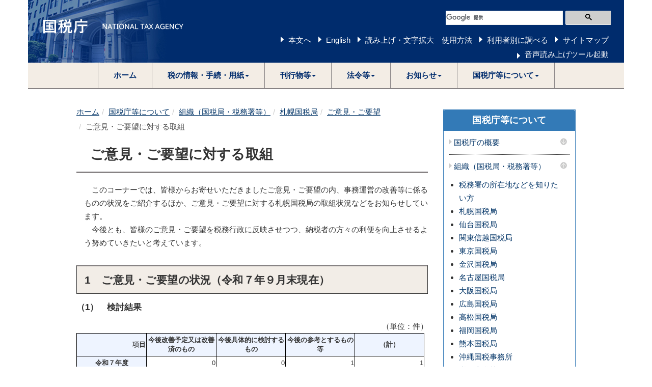

--- FILE ---
content_type: text/html
request_url: https://www.nta.go.jp/about/organization/sapporo/iken/torikumi/01.htm
body_size: 13986
content:
<!DOCTYPE html>
<html lang="ja">
	<head>
		<meta content="text/html; charset=shift_jis" http-equiv="Content-Type">

		<meta http-equiv="X-UA-Compatible" content="IE=edge">
		<meta name="viewport" content="width=device-width, initial-scale=1">

		

		<title>ご意見・ご要望に対する取組｜札幌国税局</title>
		<link href="/template/css/bootstrap.min.css" rel="stylesheet">
		<!--[if lt IE 9]>
			<script src="/template/js/html5shiv.min.js"></script>
			<script src="/template/js/respond.min.js"></script>
		<![endif]-->
		<script src="/template/js/jquery.min.js"></script>
		<script src="/template/js/bootstrap.min.js"></script>
		<link href="/template/css/common.css" rel="stylesheet">
		<link href="/template/css/import.css" rel="stylesheet">
		<script src="/template/js/custom.js"></script>

		
		<script src="/template/js/include.js"></script>
	</head>
	<body>
<noscript>すべての機能をご利用いただくにはJavascriptを有効にしてください。</noscript>

		<div class="container">

			
						<div id="header"></div>


			<div class="wrap">

				<div class="clearfix">

					<div class="left-content contents">

						

					


						<div id="contents">
<div class="imp-cnt imp-data" id="bodyArea">
<p class="skip"></p>
<ol class="breadcrumb"><li><a href="/">ホーム</a></li><li><a href="/about/index.htm">国税庁等について</a></li><li><a href="/about/organization/index.htm">組織（国税局・税務署等）</a></li><li><a href="/about/organization/sapporo/index.htm">札幌国税局</a></li><li><a href="/about/organization/sapporo/iken/index.htm">ご意見・ご要望</a></li><li class="active">ご意見・ご要望に対する取組</li></ol>
<div class="page-header" id="page-top"><h1>　ご意見・ご要望に対する取組</h1></div>
<p>このコーナーでは、皆様からお寄せいただきましたご意見・ご要望の内、事務運営の改善等に係るものの状況をご紹介するほか、ご意見・ご要望に対する札幌国税局の取組状況などをお知らせしています。<br>
　今後とも、皆様のご意見・ご要望を税務行政に反映させつつ、納税者の方々の利便を向上させるよう努めていきたいと考えています。</p>
<h2>1　ご意見・ご要望の状況（令和７年９月末現在）</h2>

<h3 class="noImg">（1）　検討結果</h3>
<div class="right">（単位：件）</div>
<div class="table-responsive"><table class="table table-bordered datatable width99">
<thead>
	<tr>
		<th class="right width20" scope="col">項目</th>
		<th class="width20" scope="col">今後改善予定又は改善済のもの</th>
		<th class="width20" scope="col">今後具体的に検討するもの</th>
		<th class="width20" scope="col">今後の参考とするもの等</th>
		<th class="width20" scope="col">（計）</th>
	</tr>
<tr>
<th scope="row">令和７年度</th>
<td class="right">0</td>
<td class="right">0</td>
<td class="right">1</td>
<td class="right">1</td>
</tr>
<tr>
<th scope="row">令和６年度</th>
<td class="right">0</td>
<td class="right">1</td>
<td class="right">12</td>
<td class="right">13</td>
</tr>
	<tr>
		<th scope="row">令和５年度</th>
		<td class="right">0</td>
		<td class="right">0</td>
		<td class="right">3</td>
		<td class="right">3</td>
	</tr>	
	<tr>
		<th scope="row">令和４年度</th>
		<td class="right">0</td>
		<td class="right">0</td>
		<td class="right">5</td>
		<td class="right">5</td>
	</tr>
	<tr>
	  <th scope="row">令和３年度</th>
	  <td class="right">0</td>
	  <td class="right">0</td>
	  <td class="right">1</td>
	  <td class="right">1</td>
	  </tr>
</thead>
<tbody>
    <!-- <tr>
<th scope="row">平成29年度</th>
<td class="right">0</td>
<td class="right">0</td>
<td class="right">4</td>
<td class="right">4</td>
</tr> -->
<!-- <tr>
  <th scope="row">平成28年度</th>
  <td class="right">0</td>
  <td class="right">0</td>
  <td class="right">5</td>
  <td class="right">5</td>
</tr> -->
	<!-- <tr>
		<th scope="row">平成26年度</th>
		<td class="right">2</td>
		<td class="right">0</td>
		<td class="right">3</td>
		<td class="right">5</td>
	</tr> -->
</tbody>
</table></div>

<h3 class="noImg marginTop2em">（2）　ご意見・ご要望の内容別内訳</h3>
<div class="right">（単位：件）</div>
<div class="table-responsive"><table class="table table-bordered datatable width99">
<thead>
	<tr>
		<th class="right width20" scope="col">項目</th>
		<th class="width8" scope="col">各種書類の様式・記載要領</th>
		<th class="width8" scope="col">受付・窓口の対応等</th>
		<th class="width8" scope="col">広報資料・情報提供の在り方</th>
		<th class="width8" scope="col">相談・指導体制</th>
		<th class="width8" scope="col">書類の配布・収受方法等</th>
		<th class="width8" scope="col">申告方法・納税手段等</th>
		<th class="width8" scope="col">税制・通達改正事項等</th>
		<th class="width8" scope="col">庁舎施設関係等</th>
		<th class="width8" scope="col">その他</th>
		<th class="width8" scope="col">（計）</th>
	</tr>
<tr>
<th scope="row">令和７年度</th>
<td class="right">0</td>
<td class="right">0</td>
<td class="right">0</td>
<td class="right">0</td>
<td class="right">0</td>
<td class="right">0</td>
<td class="right">0</td>
<td class="right">0</td>
<td class="right">1</td>
<td class="right">1</td>
</tr>
<tr>
<th scope="row">令和６年度</th>
<td class="right">1</td>
<td class="right">0</td>
<td class="right">1</td>
<td class="right">7</td>
<td class="right">0</td>
<td class="right">0</td>
<td class="right">0</td>
<td class="right">0</td>
<td class="right">4</td>
<td class="right">13</td>
</tr>
	<tr>
		<th scope="row">令和５年度</th>
		<td class="right">0</td>
		<td class="right">0</td>
		<td class="right">0</td>
		<td class="right">2</td>
		<td class="right">1</td>
		<td class="right">0</td>
		<td class="right">0</td>
		<td class="right">0</td>
		<td class="right">0</td>
		<td class="right">3</td>
	</tr>	
	<tr>
		<th scope="row">令和４年度</th>
		<td class="right">0</td>
		<td class="right">0</td>
		<td class="right">2</td>
		<td class="right">0</td>
		<td class="right">0</td>
		<td class="right">1</td>
		<td class="right">0</td>
		<td class="right">0</td>
		<td class="right">2</td>
		<td class="right">5</td>
	</tr>
	<tr>
	  <th scope="row">令和３年度</th>
	  <td class="right">1</td>
	  <td class="right">0</td>
	  <td class="right">0</td>
	  <td class="right">0</td>
	  <td class="right">0</td>
	  <td class="right">0</td>
	  <td class="right">0</td>
	  <td class="right">0</td>
	  <td class="right">0</td>
	  <td class="right">1</td>
	</tr>
</thead>
<tbody>
    <!-- <tr>
<th scope="row">平成29年度</th>
<td class="right">1</td>
<td class="right">1</td>
<td class="right">0</td>
<td class="right">0</td>
<td class="right">1</td>
<td class="right">0</td>
<td class="right">0</td>
<td class="right">0</td>
<td class="right">1</td>
<td class="right">4</td>
</tr> -->
<!-- <tr>
  <th scope="row">平成28年度</th>
  <td class="right">1</td>
  <td class="right">0</td>
  <td class="right">0</td>
  <td class="right">0</td>
  <td class="right">4</td>
  <td class="right">0</td>
  <td class="right">0</td>
  <td class="right">0</td>
  <td class="right">0</td>
  <td class="right">5</td>
</tr> -->
	<!-- <tr>
	<th scope="row">平成26年度</th>
		<td class="right">3</td>
		<td class="right">0</td>
		<td class="right">1</td>
		<td class="right">0</td>
		<td class="right">1</td>
		<td class="right">0</td>
		<td class="right">0</td>
		<td class="right">0</td>
		<td class="right">0</td>
		<td class="right">5</td>
	</tr> -->
</tbody>
</table></div>

<h2>2　ご意見・ご要望に対する札幌国税局の取組</h2>
<p>ご意見・ご要望の内、今後改善予定又は改善済のものは以下のとおりです。</p>
<ul class="marginLeft1em">
	<li><a href="/about/organization/sapporo/iken/torikumi/h27.htm">令和２年度以前分のうち主な取組</a></li>	
</ul>

</div>
</div><p class="page-top-link"><a href="#page-top">このページの先頭へ</a></p>

					</div>
					<!--/left-menu-->

					<div class="right-menu">
						
						
		



						<div class="panel panel-default sidenavi bmg20">
							<div class="panel-heading">
								<h2 class="panel-title"><a href="/about/index.htm">国税庁等について</a></h2>
							</div>
							<div class="panel-group" id="navi-Accordion">



								<h3 class="sidenavi-title"><a class="navi_title" href="/about/introduction/index.htm">国税庁の概要</a><a class="navi_btn collapsed" data-parent="#sidenaviAccordion" data-toggle="collapse" href="#sidenaviAccordionCollapse1"><img alt="メニューを開く" src="/template/img/template/navi_down.png"></a></h3><div class="panel-collapse collapse" id="sidenaviAccordionCollapse1"><ul><li><a href="/about/introduction/index.htm#shokai">国税庁の紹介</a></li><li><a href="/about/introduction/index.htm#torikumi">国税庁の取組</a></li></ul></div><h3 class="sidenavi-title"><a class="navi_title" href="/about/organization/index.htm">組織（国税局・税務署等）</a><a class="navi_btn" data-parent="#sidenaviAccordion" data-toggle="collapse" href="#sidenaviAccordionCollapse2"><img alt="メニューを閉じる" src="/template/img/template/navi_up.png"></a></h3><div class="panel-collapse collapse in" id="sidenaviAccordionCollapse2"><ul><li><a href="/about/organization/access/map.htm">税務署の所在地などを知りたい方</a></li><li><a href="/about/organization/sapporo/index.htm">札幌国税局</a></li><li><a href="/about/organization/sendai/index.htm">仙台国税局</a></li><li><a href="/about/organization/kantoshinetsu/index.htm">関東信越国税局</a></li><li><a href="/about/organization/tokyo/index.htm">東京国税局</a></li><li><a href="/about/organization/kanazawa/index.htm">金沢国税局</a></li><li><a href="/about/organization/nagoya/index.htm">名古屋国税局</a></li><li><a href="/about/organization/osaka/index.htm">大阪国税局</a></li><li><a href="/about/organization/hiroshima/index.htm">広島国税局</a></li><li><a href="/about/organization/takamatsu/index.htm">高松国税局</a></li><li><a href="/about/organization/fukuoka/index.htm">福岡国税局</a></li><li><a href="/about/organization/kumamoto/index.htm">熊本国税局</a></li><li><a href="/about/organization/okinawa/index.htm">沖縄国税事務所</a></li><li><a href="/about/organization/ntc/index.htm">税務大学校</a></li><li><a href="http://www.kfs.go.jp/">国税不服審判所</a></li><li><a href="/about/organization/callcenter/index.htm">集中電話催告センター（納税コールセンター）</a></li>
<li><a href="/about/organization/gyoumu_center/index.htm">業務センター</a></li></ul></div><h3 class="sidenavi-title"><a class="navi_title" href="/about/recruitment/index.htm">採用情報</a><a class="navi_btn collapsed" data-parent="#sidenaviAccordion" data-toggle="collapse" href="#sidenaviAccordionCollapse3"><img alt="メニューを開く" src="/template/img/template/navi_down.png"></a></h3><div class="panel-collapse collapse" id="sidenaviAccordionCollapse3"><ul><li><a href="/about/recruitment/index.htm#news">新着情報一覧</a></li><li><a href="/about/recruitment/outline/index.htm">国税庁で働くということ</a></li><li><a href="/about/recruitment/jimukei/01_1.htm">総合職試験（事務系）</a></li><li><a href="/about/recruitment/gijyutsu/01_2.htm">総合職試験（技術系）</a></li><li><a href="/about/recruitment/insotsu/index.htm">総合職試験（院卒法務区分）</a></li><li><a href="/about/recruitment/kokusen/02.htm">国税専門官試験</a></li><li><a href="/about/recruitment/zeimushoku/03.htm">税務職員採用試験</a></li><li><a href="/about/recruitment/keikensha/index.htm">経験者採用試験</a></li><li><a href="/about/recruitment/part_time/04.htm">非常勤職員（アルバイト）の採用情報</a></li><li><a href="/about/recruitment/link.htm">各国税局の採用情報</a></li></ul></div><h3 class="sidenavi-title"><a class="navi_title" href="/about/evaluation/01.htm">国税庁の実績評価</a></h3><h3 class="sidenavi-title"><a class="navi_title" href="/about/council/kenkyu.htm">審議会・研究会等</a><a class="navi_btn collapsed" data-parent="#sidenaviAccordion" data-toggle="collapse" href="#sidenaviAccordionCollapse5"><img alt="メニューを開く" src="/template/img/template/navi_down.png"></a></h3><div class="panel-collapse collapse" id="sidenaviAccordionCollapse5"><ul><li><a href="/about/council/kenkyu.htm#a01">国税審議会</a></li><li><a href="/about/council/kenkyu.htm#a02">国税審査分科会（国税審議会）</a></li><li><a href="/about/council/kenkyu.htm#a03">酒類分科会（国税審議会）</a></li><li><a href="/about/council/kenkyu.htm#a031">地理的表示部会（酒類分科会）</a></li><li><a href="/about/council/kenkyu.htm#a04">税理士分科会（国税審議会）</a></li><li><a href="/about/council/kenkyu.htm#a09">日本産酒類の情報発信の強化に関する懇談会</a></li><li><a href="/about/council/kenkyu.htm#a05">酒類販売業等に関する懇談会</a></li><li><a href="/about/council/kenkyu.htm#a06">申告手続の電子化等に関する研究会</a></li><li><a href="/about/council/kenkyu.htm#a07">国税審査会</a></li><li><a href="/about/council/kenkyu.htm#tochihyoka">土地評価審議会</a></li></ul></div><h3 class="sidenavi-title"><a class="navi_title" href="/about/disclosure/01.htm">情報公開</a><a class="navi_btn collapsed" data-parent="#sidenaviAccordion" data-toggle="collapse" href="#sidenaviAccordionCollapse6"><img alt="メニューを開く" src="/template/img/template/navi_down.png"></a></h3><div class="panel-collapse collapse" id="sidenaviAccordionCollapse6"><ul><li><a href="/about/disclosure/01.htm#koukai">情報公開</a></li><li><a href="/about/disclosure/kojinjoho/02.htm">個人情報の保護</a></li><li><a href="/about/disclosure/madoguchi/index.htm">問合せ窓口</a></li></ul></div>

							</div>
						</div>











					</div>
					<!--/right-menu-->

				</div>
				<!--/clearfix-->

			</div>
			<!--/wrap-->

			
						<footer>
				<h2>サイトマップ（コンテンツ一覧）</h2>
				<ol class="breadcrumb footer"><li><a href="/">ホーム</a></li><li><a href="/about/index.htm">国税庁等について</a></li><li><a href="/about/organization/index.htm">組織（国税局・税務署等）</a></li><li><a href="/about/organization/sapporo/index.htm">札幌国税局</a></li><li><a href="/about/organization/sapporo/iken/index.htm">ご意見・ご要望</a></li><li class="active">ご意見・ご要望に対する取組</li></ol>
				<div id="footer"></div>
			</footer>

		</div>
		<!--/container-->

	

		
		


	</body>
</html>